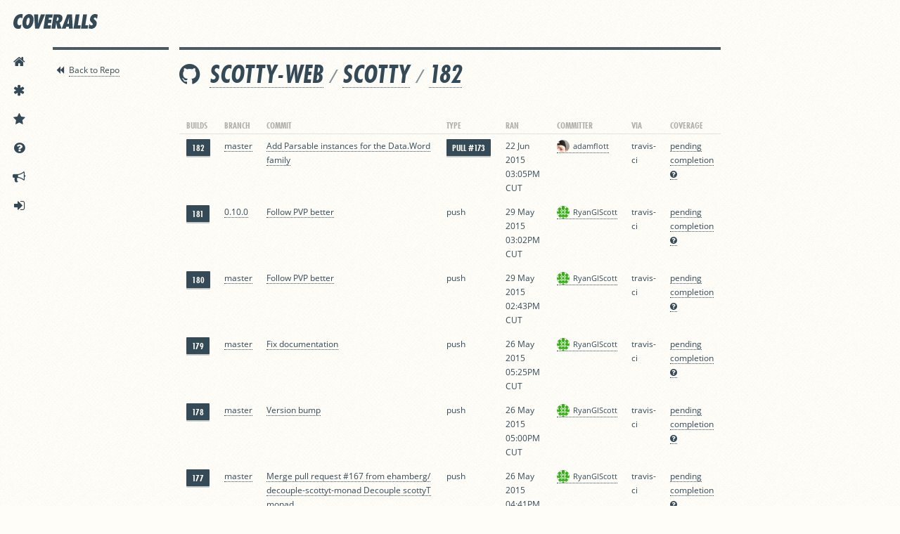

--- FILE ---
content_type: image/svg+xml
request_url: https://coveralls.io/assets/coveralls_logob-0bb6f32c21a3bc4fb29461626cebbcd4170a4a6c6e86c375f31a741f3c5c3e18.svg
body_size: 1234
content:
<svg id="Layer_1" data-name="Layer 1" xmlns="http://www.w3.org/2000/svg" viewBox="0 0 604.9 105.6"><title>coveralls_logob</title><path d="M65.4,33.9a22.23,22.23,0,0,0-5.1-4.4,13.14,13.14,0,0,0-6.8-1.6,16.64,16.64,0,0,0-9.3,2.6,24.41,24.41,0,0,0-6.5,6.7A34,34,0,0,0,33.5,46a57.57,57.57,0,0,0-2.2,8.9c-0.2,1.4-.3,2.7-0.5,4.1s-0.2,2.7-.2,4.2a32,32,0,0,0,.7,7,17.8,17.8,0,0,0,2.2,6,10.61,10.61,0,0,0,4.2,4.2A13.54,13.54,0,0,0,44.4,82a18.73,18.73,0,0,0,8.2-1.7A38.33,38.33,0,0,0,60,75.5L54,104a45.23,45.23,0,0,1-8.6,2.8,40.73,40.73,0,0,1-8.7.9,37.76,37.76,0,0,1-13.6-2.4,30.29,30.29,0,0,1-11-7.3A34.09,34.09,0,0,1,4.8,85.7,49.69,49.69,0,0,1,2.1,68.5c0-2.1.1-4.1,0.3-6.2s0.4-4.3.8-6.6A78.81,78.81,0,0,1,8.7,35.9a70,70,0,0,1,8.4-14.4,48.65,48.65,0,0,1,10.2-9.7A53.8,53.8,0,0,1,38,6,46.36,46.36,0,0,1,48,3.1a54.87,54.87,0,0,1,8.1-.8,58.07,58.07,0,0,1,7.2.5,29.44,29.44,0,0,1,6.6,1.9Z" transform="translate(-2.1 -2.1)" style="fill:#354a57"/><path d="M68.1,55a94.78,94.78,0,0,1,5.1-18.7,64.14,64.14,0,0,1,9.5-17A49.86,49.86,0,0,1,96.7,7a35.73,35.73,0,0,1,18.6-4.7q8.7,0,14.7,3.3a29,29,0,0,1,9.9,8.8,39.06,39.06,0,0,1,5.5,12.8,66.73,66.73,0,0,1,1.7,14.9c0,2.2-.1,4.3-0.3,6.5s-0.5,4.3-.8,6.3a93,93,0,0,1-5.1,18.7,64.14,64.14,0,0,1-9.5,17,49.86,49.86,0,0,1-14,12.3,35.73,35.73,0,0,1-18.6,4.7c-5.9,0-10.8-1.1-14.8-3.3a28.34,28.34,0,0,1-9.7-8.8,36.93,36.93,0,0,1-5.4-12.8,67.18,67.18,0,0,1-1.7-15.1c0-2.1.1-4.2,0.2-6.3S67.8,57.1,68.1,55Zm28.1,0c-0.2,1.3-.4,3-0.7,5.3a54.83,54.83,0,0,0-.4,7.2,45.78,45.78,0,0,0,.3,5.3,16.18,16.18,0,0,0,1.2,4.7A8.32,8.32,0,0,0,99,80.8a5.32,5.32,0,0,0,3.8,1.3,7.43,7.43,0,0,0,4.7-1.6,13.14,13.14,0,0,0,3.6-4.1,40.18,40.18,0,0,0,2.7-5.5c0.8-2,1.4-4,2-6s1-3.8,1.3-5.6,0.6-3.2.7-4.3c0.2-1.3.4-3,.7-5.3a55.49,55.49,0,0,0,.5-7.2,45.78,45.78,0,0,0-.3-5.3,16.35,16.35,0,0,0-1.2-4.6,8.32,8.32,0,0,0-2.4-3.3,5.49,5.49,0,0,0-3.8-1.3,7.43,7.43,0,0,0-4.7,1.6,13.14,13.14,0,0,0-3.6,4.1,40.18,40.18,0,0,0-2.7,5.5c-0.8,2-1.4,4-2,6s-1,3.8-1.4,5.6S96.4,53.9,96.2,55Z" transform="translate(-2.1 -2.1)" style="fill:#354a57"/><path d="M157.9,105.9L150.3,4.1h28.9V46c-0.1,4.1-.2,8.2-0.4,12.3s-0.4,8.2-.5,12.3h0.3c1.3-4.1,2.4-8.2,3.4-12.3s2.2-8.1,3.6-12.3l14-41.9h29.9L186,105.9H157.9Z" transform="translate(-2.1 -2.1)" style="fill:#354a57"/><path d="M233.3,4.1h51.2l-3.6,24H257.3L255,42.3h21.2l-3.8,24H251.2l-2.4,15.5h23.6l-3.6,24H217.6Z" transform="translate(-2.1 -2.1)" style="fill:#354a57"/><path d="M317.9,105.9l-8.6-42.4-0.4.3c-0.3,2.5-.5,5-0.8,7.5s-0.6,5-1.1,7.5l-4.2,27.1H275.2L291.1,4.1h26.6a84.12,84.12,0,0,1,14.7,1.2A34.5,34.5,0,0,1,344,9.4a20.61,20.61,0,0,1,7.6,7.9c1.8,3.3,2.7,7.6,2.7,12.7,0,1.3-.1,2.5-0.2,3.8s-0.3,2.7-.5,4.1a37.78,37.78,0,0,1-6.1,15.4,27.1,27.1,0,0,1-13.6,10.1l13.9,42.4-29.9.1h0Zm-4.8-54.7a11.81,11.81,0,0,0,5-1.1,12.84,12.84,0,0,0,4-2.9,18.09,18.09,0,0,0,2.8-4.2,22.14,22.14,0,0,0,1.5-4.8,7.72,7.72,0,0,0,.2-1.5c0-.4.1-0.9,0.1-1.4,0-3.2-.9-5.6-2.8-7.2a11.39,11.39,0,0,0-7.5-2.3h-1.1l-3.9,25.1Z" transform="translate(-2.1 -2.1)" style="fill:#354a57"/><path d="M399.9,105.9V92.8H381.4l-4.3,13.1H348.7L388.9,4.1h33.6l5.8,101.8H399.9ZM400,71.2l0.7-23.6c0.1-3.2.2-6.3,0.4-9.6s0.4-6.4.5-9.6h-0.3c-0.9,3.2-1.8,6.3-2.7,9.6s-1.8,6.4-2.8,9.6l-7.4,23.6H400Z" transform="translate(-2.1 -2.1)" style="fill:#354a57"/><path d="M433.3,105.9L449.1,4.1h27.6L464.5,81.9h20.7l-3.6,24H433.3Z" transform="translate(-2.1 -2.1)" style="fill:#354a57"/><path d="M486.8,105.9L502.6,4.1h27.6L518,81.9h20.7l-3.6,24H486.8Z" transform="translate(-2.1 -2.1)" style="fill:#354a57"/><path d="M547,71.6a24.73,24.73,0,0,0,2.7,4.2,20.44,20.44,0,0,0,3.6,3.6,21.43,21.43,0,0,0,4.3,2.6,13.48,13.48,0,0,0,5,.9,11.37,11.37,0,0,0,5.7-1.7,7.5,7.5,0,0,0,3.5-6.6,6.76,6.76,0,0,0-1.5-4.2,10.61,10.61,0,0,0-1.7-2c-0.7-.6-1.4-1.3-2.2-1.9-2.3-2.1-4.5-4.1-6.6-6.2a33.58,33.58,0,0,1-5.1-6.8,22.66,22.66,0,0,1-2.3-5.8,28.82,28.82,0,0,1-.8-6.8,34,34,0,0,1,.4-5.3,43.21,43.21,0,0,1,3.1-10.3,40.48,40.48,0,0,1,6.8-10.9,39.46,39.46,0,0,1,10.9-8.7,31.45,31.45,0,0,1,15.3-3.6A37.56,37.56,0,0,1,598,3.5a40.43,40.43,0,0,1,9,3.7l-4.9,30.9a20,20,0,0,0-2.4-3.8,18.79,18.79,0,0,0-3.4-3.5,21.86,21.86,0,0,0-4.1-2.6,10.73,10.73,0,0,0-4.7-1,9.19,9.19,0,0,0-5,1.6,6.78,6.78,0,0,0-3.1,4.6v0.8a7.21,7.21,0,0,0,1.9,4.9,11,11,0,0,0,2.1,2.2c0.8,0.7,1.5,1.3,2.2,2a87.33,87.33,0,0,1,6.8,6,26.39,26.39,0,0,1,4.7,6.4,21.94,21.94,0,0,1,2.8,11.5,43.19,43.19,0,0,1-.5,6.2,38.09,38.09,0,0,1-4.5,13.3,42.37,42.37,0,0,1-8.4,10.8,37.69,37.69,0,0,1-11.4,7.3,34.67,34.67,0,0,1-13.6,2.6,48.81,48.81,0,0,1-20-4.2Z" transform="translate(-2.1 -2.1)" style="fill:#354a57"/></svg>